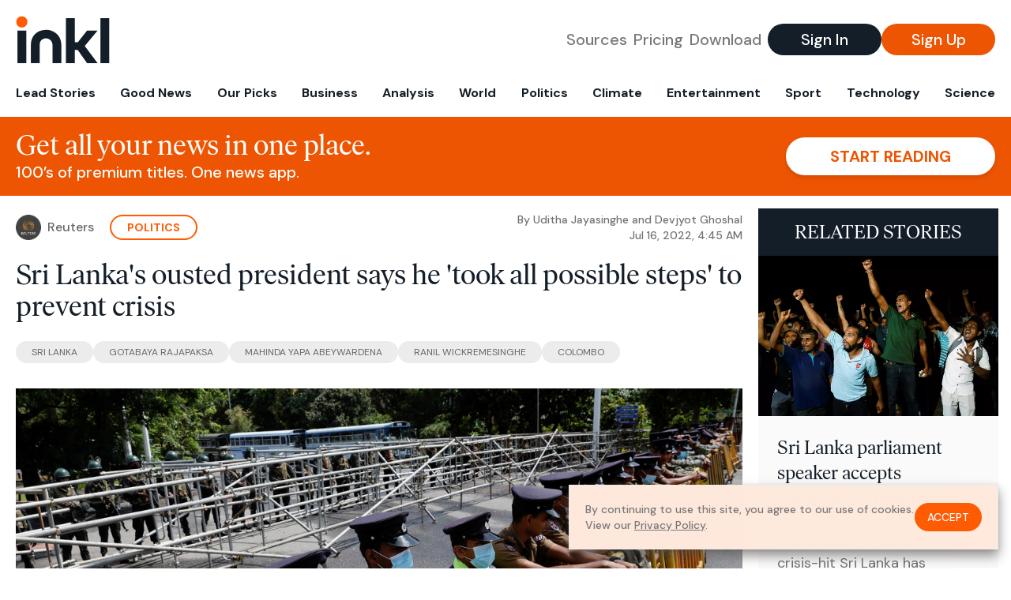

--- FILE ---
content_type: text/html; charset=utf-8
request_url: https://www.inkl.com/news/sri-lanka-parliament-to-begin-process-of-electing-new-president/related
body_size: 2753
content:

  <div class="flex grow">
  <a href="/news/sri-lanka-parliament-speaker-accepts-rajapaksa-s-resignation" class="flex flex-col grow bg-gray-100">

      <img src="https://images.inkl.com/s3/article/lead_image/15887100/tag_3Areuters.com_2C2022_3Anewsml_LYNXMPEI6E040_3A1.jpg?w=600" alt="Sri Lanka parliament speaker accepts Rajapaksa&#39;s resignation" width="1024" height="684" class="w-full" loading="lazy">

    <div class="font-headline text-2xl leading-7 px-3 pt-5 md:leading-8 md:px-6 md:pt-6">
      Sri Lanka parliament speaker accepts Rajapaksa's resignation
    </div>

    <div class="font-sans text-gray-500 px-3 pt-5 md:text-lg md:px-6 md:pt-6">
      The speaker of parliament in crisis-hit Sri Lanka has accepted a resignation letter from President Gotabaya Rajapaksa, having verified its authenticity after it was flown from Singapore late on Thursday, he told reporters.
    </div>

    <div class="flex items-center px-3 py-7 md:px-6 md:py-8 mt-auto">
      <img src="https://images.inkl.com/s3/publisher/icon_rounded/21/reuters-icon-rounded.png?w=50" alt="Reuters" class="w-6 h-6 md:w-8 md:h-8" width="50" height="50" loading="lazy">

      <div class="font-sans font-medium text-gray-600 ml-2">
        Reuters
      </div>
    </div>
  </a>
</div>


  <div class="flex grow">
  <a href="/news/sri-lanka-president-wickremesinghe-declares-emergency" class="flex flex-col grow bg-gray-100">

      <img src="https://images.inkl.com/s3/article/lead_image/15908198/tag_3Areuters.com_2C2022_3Anewsml_LYNXMPEI6H01P_3A1.jpg?w=600" alt="Sri Lanka says IMF talks near end after declaring state of emergency" width="1024" height="699" class="w-full" loading="lazy">

    <div class="font-headline text-2xl leading-7 px-3 pt-5 md:leading-8 md:px-6 md:pt-6">
      Sri Lanka says IMF talks near end after declaring state of emergency
    </div>

    <div class="font-sans text-gray-500 px-3 pt-5 md:text-lg md:px-6 md:pt-6">
      Sri Lanka's acting President Ranil Wickremesinghe said on Monday that the country had almost concluded negotiations with the International Monetary Fund (IMF), a day after he declared a state of emergency in the island nation.
    </div>

    <div class="flex items-center px-3 py-7 md:px-6 md:py-8 mt-auto">
      <img src="https://images.inkl.com/s3/publisher/icon_rounded/21/reuters-icon-rounded.png?w=50" alt="Reuters" class="w-6 h-6 md:w-8 md:h-8" width="50" height="50" loading="lazy">

      <div class="font-sans font-medium text-gray-600 ml-2">
        Reuters
      </div>
    </div>
  </a>
</div>


  <div class="flex grow">
  <a href="/news/sri-lankans-defy-curfew-to-celebrate-president-gotabaya-rajapaksa-s-resignation" class="flex flex-col grow bg-gray-100">

      <img src="https://images.inkl.com/s3/article/lead_image/15886456/858fc3b8f4f150fc80d2220638856f40.jpeg?w=600" alt="Sri Lankans defy curfew to celebrate as President Gotabaya Rajapaksa&#39;s resignation becomes official" width="862" height="485" class="w-full" loading="lazy">

    <div class="font-headline text-2xl leading-7 px-3 pt-5 md:leading-8 md:px-6 md:pt-6">
      Sri Lankans defy curfew to celebrate as President Gotabaya Rajapaksa's resignation becomes official
    </div>

    <div class="font-sans text-gray-500 px-3 pt-5 md:text-lg md:px-6 md:pt-6">
      The speaker of parliament in crisis-hit Sri Lanka officially accepts a resignation letter from President Gotabaya Rajapaksa, having verified its authenticity after it was flown from Singapore.
    </div>

    <div class="flex items-center px-3 py-7 md:px-6 md:py-8 mt-auto">
      <img src="https://images.inkl.com/s3/publisher/icon_rounded/83/abc-news-icon-rounded-3.png?w=50" alt="ABC News" class="w-6 h-6 md:w-8 md:h-8" width="50" height="50" loading="lazy">

      <div class="font-sans font-medium text-gray-600 ml-2">
        ABC News
      </div>
    </div>
  </a>
</div>


  <div class="flex grow">
  <a href="/news/sri-lanka-s-parliament-speaker-accepts-rajapaksa-s-resignation" class="flex flex-col grow bg-gray-100">

    <div class="font-headline text-2xl leading-7 px-3 pt-5 md:leading-8 md:px-6 md:pt-6">
      Sri Lanka's Rajapaksa ousted, ally nominated as successor
    </div>

    <div class="font-sans text-gray-500 px-3 pt-5 md:text-lg md:px-6 md:pt-6">
      Sri Lanka's parliament accepted the resignation of President Gotabaya Rajapaksa on Friday after he fled the country, paving the way for lawmakers to start repairing the island's shattered politics and resume efforts to ease its economic crisis.
    </div>

    <div class="flex items-center px-3 py-7 md:px-6 md:py-8 mt-auto">
      <img src="https://images.inkl.com/s3/publisher/icon_rounded/21/reuters-icon-rounded.png?w=50" alt="Reuters" class="w-6 h-6 md:w-8 md:h-8" width="50" height="50" loading="lazy">

      <div class="font-sans font-medium text-gray-600 ml-2">
        Reuters
      </div>
    </div>
  </a>
</div>

    <div class="bg-orange p-6 bg-[url('/images/branding/inkl-watermark.svg')] bg-no-repeat bg-left-bottom bg-[length:200px_100px] md:bg-contain md:hidden">
  <div class="font-serif text-3xl text-white text-center leading-tight md:text-4.5xl ">
    From analysis to the latest developments in health,
    read the most diverse news in one place.
  </div>

  <form join-form-v2 additional-join-params="{&quot;article&quot;:&quot;sri-lanka-parliament-to-begin-process-of-electing-new-president&quot;}" class="max-w-xs mx-auto mt-6" onsubmit="return false;" novalidate>
  <input name="email" type="email" placeholder="Your email address" class="flex items-center justify-center w-full h-11 font-sans font-medium text-md placeholder:font-normal placeholder:text-base text-center rounded-full outline-none">

  <div email-required-error class="font-sans font-medium text-center py-1 text-red-900 hidden">
    Email is required
  </div>

  <div email-invalid-error class="font-sans font-medium text-center py-1 text-red-900 hidden">
    Email is invalid
  </div>

  <div email-registered-error class="font-sans font-medium text-center py-1 text-white hidden">
    Email is already registered. <br> Please
    <a href="/signin" class="text-red-900 underline underline-offset-2">sign in</a>
    instead.
  </div>

  <button type="submit" class="block w-full mt-3 h-12 font-sans font-medium text-lg tracking-wider uppercase bg-blue-900 text-white rounded-full drop-shadow-md z-0">
    <i class="fa-solid fa-spinner fa-spin hidden" processing-icon></i>
    <span>Start reading</span>
  </button>
</form>

  <div>
    <div class="font-sans font-medium text-center mt-6">
      Already a member?
      <a href="/signin?article=sri-lanka-parliament-to-begin-process-of-electing-new-president" class="underline underline-offset-2">
        Sign in here
      </a>
    </div>
  </div>
</div>


  <div class="flex grow">
  <a href="/news/sri-lanka-awaits-president-s-resignation-after-flight" class="flex flex-col grow bg-gray-100">

    <div class="font-headline text-2xl leading-7 px-3 pt-5 md:leading-8 md:px-6 md:pt-6">
      Sri Lankan president hands in resignation after fleeing to Singapore
    </div>

    <div class="font-sans text-gray-500 px-3 pt-5 md:text-lg md:px-6 md:pt-6">
      Sri Lankan president Gotabaya Rajapaksa submitted a letter of resignation on Thursday, a spokesperson for the parliament speaker said, hours after fleeing to Singapore following mass protests over an economic meltdown.
    </div>

    <div class="flex items-center px-3 py-7 md:px-6 md:py-8 mt-auto">
      <img src="https://images.inkl.com/s3/publisher/icon_rounded/21/reuters-icon-rounded.png?w=50" alt="Reuters" class="w-6 h-6 md:w-8 md:h-8" width="50" height="50" loading="lazy">

      <div class="font-sans font-medium text-gray-600 ml-2">
        Reuters
      </div>
    </div>
  </a>
</div>


  <div class="flex grow">
  <a href="/news/sri-lanka-ruling-party-to-nominate-wickremesinghe-for-president" class="flex flex-col grow bg-gray-100">

    <div class="font-headline text-2xl leading-7 px-3 pt-5 md:leading-8 md:px-6 md:pt-6">
      Sri Lanka ruling party to nominate Wickremesinghe for president
    </div>

    <div class="font-sans text-gray-500 px-3 pt-5 md:text-lg md:px-6 md:pt-6">
      Sri Lanka's ruling party will nominate acting President Ranil Wickremesinghe for president when the crisis-hit country's parliament elects a new leader next week, a party official said on Friday.
    </div>

    <div class="flex items-center px-3 py-7 md:px-6 md:py-8 mt-auto">
      <img src="https://images.inkl.com/s3/publisher/icon_rounded/21/reuters-icon-rounded.png?w=50" alt="Reuters" class="w-6 h-6 md:w-8 md:h-8" width="50" height="50" loading="lazy">

      <div class="font-sans font-medium text-gray-600 ml-2">
        Reuters
      </div>
    </div>
  </a>
</div>

